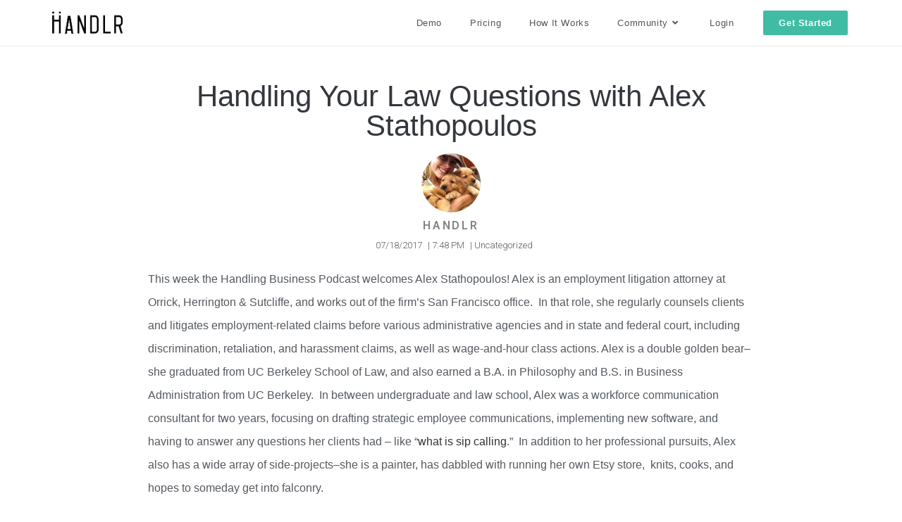

--- FILE ---
content_type: text/html; charset=UTF-8
request_url: https://myhandlr.com/2017-7-18-handling-your-law-questions-with-alex-stathopoulos/
body_size: 12911
content:
<!DOCTYPE html><html class="html" lang="en-US"><head><meta charset="UTF-8"><link rel="profile" href="https://gmpg.org/xfn/11"><meta name='robots' content='index, follow, max-image-preview:large, max-snippet:-1, max-video-preview:-1' /><meta name="viewport" content="width=device-width, initial-scale=1"><link media="all" href="https://myhandlr.com/wp-content/cache/autoptimize/css/autoptimize_4f0d2915ca2bc85a6cd75edb5df39545.css" rel="stylesheet" /><title>Handling Your Law Questions with Alex Stathopoulos - Handlr</title><link rel="canonical" href="https://3mo.962.myftpupload.com/2017-7-18-handling-your-law-questions-with-alex-stathopoulos/" /><meta property="og:locale" content="en_US" /><meta property="og:type" content="article" /><meta property="og:title" content="Handling Your Law Questions with Alex Stathopoulos - Handlr" /><meta property="og:description" content="This week the Handling Business Podcast welcomes Alex Stathopoulos! Alex is an employment litigation attorney at Orrick, Herrington &#038; Sutcliffe, and works out of the firm&#8217;s San Francisco office.  In that role, she regularly counsels clients and litigates employment-related claims before various administrative agencies and in state and federal court, including discrimination, retaliation, and harassment [&hellip;]" /><meta property="og:url" content="https://3mo.962.myftpupload.com/2017-7-18-handling-your-law-questions-with-alex-stathopoulos/" /><meta property="og:site_name" content="Handlr" /><meta property="article:published_time" content="2017-07-18T19:48:36+00:00" /><meta property="article:modified_time" content="2019-03-28T19:17:51+00:00" /><meta name="author" content="handlr" /><meta name="twitter:card" content="summary_large_image" /><meta name="twitter:label1" content="Written by" /><meta name="twitter:data1" content="handlr" /><meta name="twitter:label2" content="Est. reading time" /><meta name="twitter:data2" content="1 minute" /> <script type="application/ld+json" class="yoast-schema-graph">{"@context":"https://schema.org","@graph":[{"@type":"Organization","@id":"https://3mo.962.myftpupload.com/#organization","name":"Handlr","url":"https://3mo.962.myftpupload.com/","sameAs":[],"logo":{"@type":"ImageObject","inLanguage":"en-US","@id":"https://3mo.962.myftpupload.com/#/schema/logo/image/","url":"https://myhandlr.com/wp-content/uploads/2018/10/cropped-HandlrPartnerLogo-Black.png","contentUrl":"https://myhandlr.com/wp-content/uploads/2018/10/cropped-HandlrPartnerLogo-Black.png","width":2129,"height":634,"caption":"Handlr"},"image":{"@id":"https://3mo.962.myftpupload.com/#/schema/logo/image/"}},{"@type":"WebSite","@id":"https://3mo.962.myftpupload.com/#website","url":"https://3mo.962.myftpupload.com/","name":"Handlr","description":"Handle Your Business On Demand","publisher":{"@id":"https://3mo.962.myftpupload.com/#organization"},"potentialAction":[{"@type":"SearchAction","target":{"@type":"EntryPoint","urlTemplate":"https://3mo.962.myftpupload.com/?s={search_term_string}"},"query-input":"required name=search_term_string"}],"inLanguage":"en-US"},{"@type":"ImageObject","inLanguage":"en-US","@id":"https://3mo.962.myftpupload.com/2017-7-18-handling-your-law-questions-with-alex-stathopoulos/#primaryimage","url":"","contentUrl":""},{"@type":"WebPage","@id":"https://3mo.962.myftpupload.com/2017-7-18-handling-your-law-questions-with-alex-stathopoulos/","url":"https://3mo.962.myftpupload.com/2017-7-18-handling-your-law-questions-with-alex-stathopoulos/","name":"Handling Your Law Questions with Alex Stathopoulos - Handlr","isPartOf":{"@id":"https://3mo.962.myftpupload.com/#website"},"primaryImageOfPage":{"@id":"https://3mo.962.myftpupload.com/2017-7-18-handling-your-law-questions-with-alex-stathopoulos/#primaryimage"},"image":{"@id":"https://3mo.962.myftpupload.com/2017-7-18-handling-your-law-questions-with-alex-stathopoulos/#primaryimage"},"thumbnailUrl":"","datePublished":"2017-07-18T19:48:36+00:00","dateModified":"2019-03-28T19:17:51+00:00","breadcrumb":{"@id":"https://3mo.962.myftpupload.com/2017-7-18-handling-your-law-questions-with-alex-stathopoulos/#breadcrumb"},"inLanguage":"en-US","potentialAction":[{"@type":"ReadAction","target":["https://3mo.962.myftpupload.com/2017-7-18-handling-your-law-questions-with-alex-stathopoulos/"]}]},{"@type":"BreadcrumbList","@id":"https://3mo.962.myftpupload.com/2017-7-18-handling-your-law-questions-with-alex-stathopoulos/#breadcrumb","itemListElement":[{"@type":"ListItem","position":1,"name":"Home","item":"https://3mo.962.myftpupload.com/"},{"@type":"ListItem","position":2,"name":"Handling Your Law Questions with Alex Stathopoulos"}]},{"@type":"Article","@id":"https://3mo.962.myftpupload.com/2017-7-18-handling-your-law-questions-with-alex-stathopoulos/#article","isPartOf":{"@id":"https://3mo.962.myftpupload.com/2017-7-18-handling-your-law-questions-with-alex-stathopoulos/"},"author":{"name":"handlr","@id":"https://3mo.962.myftpupload.com/#/schema/person/0192f2ba8fcf7ec7e6e86181be453874"},"headline":"Handling Your Law Questions with Alex Stathopoulos","datePublished":"2017-07-18T19:48:36+00:00","dateModified":"2019-03-28T19:17:51+00:00","mainEntityOfPage":{"@id":"https://3mo.962.myftpupload.com/2017-7-18-handling-your-law-questions-with-alex-stathopoulos/"},"wordCount":289,"publisher":{"@id":"https://3mo.962.myftpupload.com/#organization"},"image":{"@id":"https://3mo.962.myftpupload.com/2017-7-18-handling-your-law-questions-with-alex-stathopoulos/#primaryimage"},"thumbnailUrl":"","keywords":["podcast"],"inLanguage":"en-US"},{"@type":"Person","@id":"https://3mo.962.myftpupload.com/#/schema/person/0192f2ba8fcf7ec7e6e86181be453874","name":"handlr","image":{"@type":"ImageObject","inLanguage":"en-US","@id":"https://3mo.962.myftpupload.com/#/schema/person/image/","url":"https://secure.gravatar.com/avatar/086237777b0495de0039bca43e65fd9701c91fd00ecc6196f83c6ae6cb43c1ae?s=96&d=mm&r=g","contentUrl":"https://secure.gravatar.com/avatar/086237777b0495de0039bca43e65fd9701c91fd00ecc6196f83c6ae6cb43c1ae?s=96&d=mm&r=g","caption":"handlr"},"url":"https://myhandlr.com/author/handlr/"}]}</script> <link rel="alternate" type="application/rss+xml" title="Handlr &raquo; Feed" href="https://myhandlr.com/feed/" /><link rel="alternate" type="application/rss+xml" title="Handlr &raquo; Comments Feed" href="https://myhandlr.com/comments/feed/" /> <script>window._wpemojiSettings = {"baseUrl":"https:\/\/s.w.org\/images\/core\/emoji\/16.0.1\/72x72\/","ext":".png","svgUrl":"https:\/\/s.w.org\/images\/core\/emoji\/16.0.1\/svg\/","svgExt":".svg","source":{"concatemoji":"https:\/\/myhandlr.com\/wp-includes\/js\/wp-emoji-release.min.js?ver=6.8.3"}};
/*! This file is auto-generated */
!function(s,n){var o,i,e;function c(e){try{var t={supportTests:e,timestamp:(new Date).valueOf()};sessionStorage.setItem(o,JSON.stringify(t))}catch(e){}}function p(e,t,n){e.clearRect(0,0,e.canvas.width,e.canvas.height),e.fillText(t,0,0);var t=new Uint32Array(e.getImageData(0,0,e.canvas.width,e.canvas.height).data),a=(e.clearRect(0,0,e.canvas.width,e.canvas.height),e.fillText(n,0,0),new Uint32Array(e.getImageData(0,0,e.canvas.width,e.canvas.height).data));return t.every(function(e,t){return e===a[t]})}function u(e,t){e.clearRect(0,0,e.canvas.width,e.canvas.height),e.fillText(t,0,0);for(var n=e.getImageData(16,16,1,1),a=0;a<n.data.length;a++)if(0!==n.data[a])return!1;return!0}function f(e,t,n,a){switch(t){case"flag":return n(e,"\ud83c\udff3\ufe0f\u200d\u26a7\ufe0f","\ud83c\udff3\ufe0f\u200b\u26a7\ufe0f")?!1:!n(e,"\ud83c\udde8\ud83c\uddf6","\ud83c\udde8\u200b\ud83c\uddf6")&&!n(e,"\ud83c\udff4\udb40\udc67\udb40\udc62\udb40\udc65\udb40\udc6e\udb40\udc67\udb40\udc7f","\ud83c\udff4\u200b\udb40\udc67\u200b\udb40\udc62\u200b\udb40\udc65\u200b\udb40\udc6e\u200b\udb40\udc67\u200b\udb40\udc7f");case"emoji":return!a(e,"\ud83e\udedf")}return!1}function g(e,t,n,a){var r="undefined"!=typeof WorkerGlobalScope&&self instanceof WorkerGlobalScope?new OffscreenCanvas(300,150):s.createElement("canvas"),o=r.getContext("2d",{willReadFrequently:!0}),i=(o.textBaseline="top",o.font="600 32px Arial",{});return e.forEach(function(e){i[e]=t(o,e,n,a)}),i}function t(e){var t=s.createElement("script");t.src=e,t.defer=!0,s.head.appendChild(t)}"undefined"!=typeof Promise&&(o="wpEmojiSettingsSupports",i=["flag","emoji"],n.supports={everything:!0,everythingExceptFlag:!0},e=new Promise(function(e){s.addEventListener("DOMContentLoaded",e,{once:!0})}),new Promise(function(t){var n=function(){try{var e=JSON.parse(sessionStorage.getItem(o));if("object"==typeof e&&"number"==typeof e.timestamp&&(new Date).valueOf()<e.timestamp+604800&&"object"==typeof e.supportTests)return e.supportTests}catch(e){}return null}();if(!n){if("undefined"!=typeof Worker&&"undefined"!=typeof OffscreenCanvas&&"undefined"!=typeof URL&&URL.createObjectURL&&"undefined"!=typeof Blob)try{var e="postMessage("+g.toString()+"("+[JSON.stringify(i),f.toString(),p.toString(),u.toString()].join(",")+"));",a=new Blob([e],{type:"text/javascript"}),r=new Worker(URL.createObjectURL(a),{name:"wpTestEmojiSupports"});return void(r.onmessage=function(e){c(n=e.data),r.terminate(),t(n)})}catch(e){}c(n=g(i,f,p,u))}t(n)}).then(function(e){for(var t in e)n.supports[t]=e[t],n.supports.everything=n.supports.everything&&n.supports[t],"flag"!==t&&(n.supports.everythingExceptFlag=n.supports.everythingExceptFlag&&n.supports[t]);n.supports.everythingExceptFlag=n.supports.everythingExceptFlag&&!n.supports.flag,n.DOMReady=!1,n.readyCallback=function(){n.DOMReady=!0}}).then(function(){return e}).then(function(){var e;n.supports.everything||(n.readyCallback(),(e=n.source||{}).concatemoji?t(e.concatemoji):e.wpemoji&&e.twemoji&&(t(e.twemoji),t(e.wpemoji)))}))}((window,document),window._wpemojiSettings);</script> <link rel='stylesheet' id='elementor-post-1838-css' href='https://myhandlr.com/wp-content/cache/autoptimize/css/autoptimize_single_f428da5f28997c4cad6152478d40b78d.css?ver=1766080848' media='all' /><link rel='stylesheet' id='elementor-post-58-css' href='https://myhandlr.com/wp-content/cache/autoptimize/css/autoptimize_single_91191fdd1f5cfdfe262ecebff7d44e88.css?ver=1766080849' media='all' /><link rel='stylesheet' id='elementor-post-1401-css' href='https://myhandlr.com/wp-content/cache/autoptimize/css/autoptimize_single_aa5ae1c39f5124e34ac6af3df7e899b2.css?ver=1766081466' media='all' /><link rel='stylesheet' id='elementor-gf-roboto-css' href='https://fonts.googleapis.com/css?family=Roboto:100,100italic,200,200italic,300,300italic,400,400italic,500,500italic,600,600italic,700,700italic,800,800italic,900,900italic&#038;display=auto' media='all' /><link rel='stylesheet' id='elementor-gf-robotoslab-css' href='https://fonts.googleapis.com/css?family=Roboto+Slab:100,100italic,200,200italic,300,300italic,400,400italic,500,500italic,600,600italic,700,700italic,800,800italic,900,900italic&#038;display=auto' media='all' /> <script src="https://myhandlr.com/wp-includes/js/jquery/jquery.min.js?ver=3.7.1" id="jquery-core-js"></script> <link rel="https://api.w.org/" href="https://myhandlr.com/wp-json/" /><link rel="alternate" title="JSON" type="application/json" href="https://myhandlr.com/wp-json/wp/v2/posts/568" /><link rel="EditURI" type="application/rsd+xml" title="RSD" href="https://myhandlr.com/xmlrpc.php?rsd" /><meta name="generator" content="WordPress 6.8.3" /><link rel='shortlink' href='https://myhandlr.com/?p=568' /><link rel="alternate" title="oEmbed (JSON)" type="application/json+oembed" href="https://myhandlr.com/wp-json/oembed/1.0/embed?url=https%3A%2F%2Fmyhandlr.com%2F2017-7-18-handling-your-law-questions-with-alex-stathopoulos%2F" /><link rel="alternate" title="oEmbed (XML)" type="text/xml+oembed" href="https://myhandlr.com/wp-json/oembed/1.0/embed?url=https%3A%2F%2Fmyhandlr.com%2F2017-7-18-handling-your-law-questions-with-alex-stathopoulos%2F&#038;format=xml" /><meta name="generator" content="Elementor 3.32.5; features: additional_custom_breakpoints; settings: css_print_method-external, google_font-enabled, font_display-auto">  <script type='text/javascript'>!function(f,b,e,v,n,t,s){if(f.fbq)return;n=f.fbq=function(){n.callMethod?
n.callMethod.apply(n,arguments):n.queue.push(arguments)};if(!f._fbq)f._fbq=n;
n.push=n;n.loaded=!0;n.version='2.0';n.queue=[];t=b.createElement(e);t.async=!0;
t.src=v;s=b.getElementsByTagName(e)[0];s.parentNode.insertBefore(t,s)}(window,
document,'script','https://connect.facebook.net/en_US/fbevents.js');</script>  <script type='text/javascript'>fbq('init', '1506658546310653', {}, {
    "agent": "wordpress-6.8.3-3.0.7"
});</script><script type='text/javascript'>fbq('track', 'PageView', []);</script>  <noscript> <img height="1" width="1" style="display:none" alt="fbpx"
src="https://www.facebook.com/tr?id=1506658546310653&ev=PageView&noscript=1" /> </noscript>  <script>var sticky_header_style = "float";</script> <link rel="icon" href="https://myhandlr.com/wp-content/uploads/2018/10/cropped-handlr-logo-32x32.png" sizes="32x32" /><link rel="icon" href="https://myhandlr.com/wp-content/uploads/2018/10/cropped-handlr-logo-192x192.png" sizes="192x192" /><link rel="apple-touch-icon" href="https://myhandlr.com/wp-content/uploads/2018/10/cropped-handlr-logo-180x180.png" /><meta name="msapplication-TileImage" content="https://myhandlr.com/wp-content/uploads/2018/10/cropped-handlr-logo-270x270.png" /></head><body class="wp-singular post-template-default single single-post postid-568 single-format-standard wp-custom-logo wp-embed-responsive wp-theme-oceanwp oceanwp-theme dropdown-mobile default-breakpoint content-full-width content-max-width post-in-category-uncategorized page-header-disabled has-breadcrumbs elementor-default elementor-template-full-width elementor-kit-1838 elementor-page-1401" itemscope="itemscope" itemtype="https://schema.org/Article"> <script type='text/javascript'>function updateConfig() {
        var eventsFilter = "Microdata,SubscribedButtonClick";
        var eventsFilterList = eventsFilter.split(',');
        fbq.instance.pluginConfig.set("1506658546310653", 'openbridge',
          {'endpoints':
            [{
              'targetDomain': window.location.href,
              'endpoint': window.location.href + '.open-bridge'
            }],
            'eventsFilter': {
              'eventNames':eventsFilterList,
              'filteringMode':'blocklist'
            }
          }
        );
        fbq.instance.configLoaded("1506658546310653");
      }

      window.onload = function() {
        var s = document.createElement('script');
        s.setAttribute('src', "https://myhandlr.com/wp-content/plugins/official-facebook-pixel/core/../js/openbridge_plugin.js");
        s.setAttribute('onload', 'updateConfig()');
        document.body.appendChild( s );
      }</script> <div id="outer-wrap" class="site clr"> <a class="skip-link screen-reader-text" href="#main">Skip to content</a><div id="wrap" class="clr"><header id="site-header" class="minimal-header effect-one clr" data-height="65" itemscope="itemscope" itemtype="https://schema.org/WPHeader" role="banner"><div id="site-header-inner" class="clr "><div id="site-logo" class="clr" itemscope itemtype="https://schema.org/Brand" ><div id="site-logo-inner" class="clr"> <a href="https://myhandlr.com/" class="custom-logo-link" rel="home"><img width="2129" height="634" src="https://myhandlr.com/wp-content/uploads/2018/10/cropped-HandlrPartnerLogo-Black.png" class="custom-logo" alt="Handlr" decoding="async" srcset="https://myhandlr.com/wp-content/uploads/2018/10/cropped-HandlrPartnerLogo-Black.png 2129w, https://myhandlr.com/wp-content/uploads/2018/10/cropped-HandlrPartnerLogo-Black-300x89.png 300w, https://myhandlr.com/wp-content/uploads/2018/10/cropped-HandlrPartnerLogo-Black-768x229.png 768w, https://myhandlr.com/wp-content/uploads/2018/10/cropped-HandlrPartnerLogo-Black-1024x305.png 1024w" sizes="(max-width: 2129px) 100vw, 2129px" /></a></div></div><div id="site-navigation-wrap" class="no-top-border clr"><nav id="site-navigation" class="navigation main-navigation clr" itemscope="itemscope" itemtype="https://schema.org/SiteNavigationElement" role="navigation" ><ul id="menu-main-menu" class="main-menu dropdown-menu sf-menu"><li id="menu-item-1749" class="menu-item menu-item-type-custom menu-item-object-custom menu-item-1749"><a href="https://myhandlr.com/watch-demo-now/" class="menu-link"><span class="text-wrap">Demo</span></a></li><li id="menu-item-57" class="menu-item menu-item-type-post_type menu-item-object-page menu-item-57"><a href="https://myhandlr.com/pricing/" class="menu-link"><span class="text-wrap">Pricing</span></a></li><li id="menu-item-56" class="menu-item menu-item-type-post_type menu-item-object-page menu-item-56"><a href="https://myhandlr.com/how-it-works/" class="menu-link"><span class="text-wrap">How It Works</span></a></li><li id="menu-item-659" class="menu-item menu-item-type-post_type menu-item-object-page menu-item-has-children dropdown menu-item-659 nav-no-click"><a href="https://myhandlr.com/handlr-resources/" class="menu-link"><span class="text-wrap">Community<i class="nav-arrow fa fa-angle-down" aria-hidden="true" role="img"></i></span></a><ul class="sub-menu"><li id="menu-item-660" class="menu-item menu-item-type-post_type menu-item-object-page menu-item-660"><a href="https://myhandlr.com/handlr-resources/" class="menu-link"><span class="text-wrap">Handlr Resources</span></a></li><li id="menu-item-1568" class="menu-item menu-item-type-post_type menu-item-object-page menu-item-1568"><a href="https://myhandlr.com/handlingbusinesspodcast/" class="menu-link"><span class="text-wrap">Handling Business Podcast</span></a></li></ul></li><li id="menu-item-741" class="menu-item menu-item-type-custom menu-item-object-custom menu-item-741"><a href="https://myhandlrdashboard.com/" class="menu-link"><span class="text-wrap">Login</span></a></li><li id="menu-item-727" class="btn menu-item menu-item-type-post_type menu-item-object-page menu-item-727"><a href="https://myhandlr.com/apply-now/" class="menu-link"><span class="text-wrap">Get Started</span></a></li></ul></nav></div><div class="oceanwp-mobile-menu-icon clr mobile-right"> <a href="https://myhandlr.com/#mobile-menu-toggle" class="mobile-menu"  aria-label="Mobile Menu"><div class="hamburger hamburger--vortex" aria-expanded="false" role="navigation"><div class="hamburger-box"><div class="hamburger-inner"></div></div></div> <span class="oceanwp-text">Menu</span> <span class="oceanwp-close-text">Close</span> </a></div></div><div id="mobile-dropdown" class="clr" ><nav class="clr" itemscope="itemscope" itemtype="https://schema.org/SiteNavigationElement"><div id="mobile-nav" class="navigation clr"><ul id="menu-main-menu-1" class="menu"><li class="menu-item menu-item-type-custom menu-item-object-custom menu-item-1749"><a href="https://myhandlr.com/watch-demo-now/">Demo</a></li><li class="menu-item menu-item-type-post_type menu-item-object-page menu-item-57"><a href="https://myhandlr.com/pricing/">Pricing</a></li><li class="menu-item menu-item-type-post_type menu-item-object-page menu-item-56"><a href="https://myhandlr.com/how-it-works/">How It Works</a></li><li class="menu-item menu-item-type-post_type menu-item-object-page menu-item-has-children menu-item-659"><a href="https://myhandlr.com/handlr-resources/">Community</a><ul class="sub-menu"><li class="menu-item menu-item-type-post_type menu-item-object-page menu-item-660"><a href="https://myhandlr.com/handlr-resources/">Handlr Resources</a></li><li class="menu-item menu-item-type-post_type menu-item-object-page menu-item-1568"><a href="https://myhandlr.com/handlingbusinesspodcast/">Handling Business Podcast</a></li></ul></li><li class="menu-item menu-item-type-custom menu-item-object-custom menu-item-741"><a href="https://myhandlrdashboard.com/">Login</a></li><li class="btn menu-item menu-item-type-post_type menu-item-object-page menu-item-727"><a href="https://myhandlr.com/apply-now/">Get Started</a></li></ul></div><div id="mobile-menu-search" class="clr"><form aria-label="Search this website" method="get" action="https://myhandlr.com/" class="mobile-searchform"> <input aria-label="Insert search query" value="" class="field" id="ocean-mobile-search-1" type="search" name="s" autocomplete="off" placeholder="Search" /> <button aria-label="Submit search" type="submit" class="searchform-submit"> <i class=" icon-magnifier" aria-hidden="true" role="img"></i> </button></form></div></nav></div></header><main id="main" class="site-main clr"  role="main"><div data-elementor-type="single" data-elementor-id="1401" class="elementor elementor-1401 elementor-bc-flex-widget elementor-location-single post-568 post type-post status-publish format-standard has-post-thumbnail hentry category-uncategorized tag-podcast entry has-media"><div class="elementor-section-wrap"><section class="elementor-section elementor-top-section elementor-element elementor-element-11c9d2c elementor-section-stretched elementor-section-full_width elementor-section-height-default elementor-section-height-default" data-id="11c9d2c" data-element_type="section" data-settings="{&quot;stretch_section&quot;:&quot;section-stretched&quot;,&quot;background_background&quot;:&quot;classic&quot;}"><div class="elementor-container elementor-column-gap-no"><div class="elementor-column elementor-col-100 elementor-top-column elementor-element elementor-element-9623464" data-id="9623464" data-element_type="column"><div class="elementor-widget-wrap elementor-element-populated"></div></div></div></section><section class="elementor-section elementor-top-section elementor-element elementor-element-30f507ae elementor-section-boxed elementor-section-height-default elementor-section-height-default" data-id="30f507ae" data-element_type="section"><div class="elementor-container elementor-column-gap-default"><div class="elementor-column elementor-col-100 elementor-top-column elementor-element elementor-element-f0738f3" data-id="f0738f3" data-element_type="column"><div class="elementor-widget-wrap elementor-element-populated"><div class="elementor-element elementor-element-1e5b8ceb elementor-widget elementor-widget-theme-post-title elementor-page-title elementor-widget-heading" data-id="1e5b8ceb" data-element_type="widget" data-widget_type="theme-post-title.default"><div class="elementor-widget-container"><h1 class="elementor-heading-title elementor-size-default">Handling Your Law Questions with Alex Stathopoulos</h1></div></div><div class="elementor-element elementor-element-b3ddb6 elementor-author-box--layout-image-above elementor-author-box--align-center elementor-author-box--avatar-yes elementor-author-box--name-yes elementor-author-box--link-no elementor-widget elementor-widget-author-box" data-id="b3ddb6" data-element_type="widget" data-widget_type="author-box.default"><div class="elementor-widget-container"><div class="elementor-author-box"><div  class="elementor-author-box__avatar"> <img src="https://secure.gravatar.com/avatar/086237777b0495de0039bca43e65fd9701c91fd00ecc6196f83c6ae6cb43c1ae?s=300&amp;d=mm&amp;r=g" alt="handlr"></div><div class="elementor-author-box__text"><div ><h4 class="elementor-author-box__name"> handlr</h4></div></div></div></div></div><div class="elementor-element elementor-element-17c86e9d elementor-mobile-align-center elementor-align-center elementor-widget elementor-widget-post-info" data-id="17c86e9d" data-element_type="widget" data-widget_type="post-info.default"><div class="elementor-widget-container"><ul class="elementor-inline-items elementor-icon-list-items elementor-post-info"><li class="elementor-icon-list-item elementor-repeater-item-ba9c996 elementor-inline-item" itemprop="datePublished"> <span class="elementor-icon-list-text elementor-post-info__item elementor-post-info__item--type-date"> 07/18/2017 </span></li><li class="elementor-icon-list-item elementor-repeater-item-d7670a7 elementor-inline-item"> <span class="elementor-icon-list-text elementor-post-info__item elementor-post-info__item--type-time"> <span class="elementor-post-info__item-prefix">| </span> 7:48 PM </span></li><li class="elementor-icon-list-item elementor-repeater-item-afbda51 elementor-inline-item" itemprop="about"> <span class="elementor-icon-list-text elementor-post-info__item elementor-post-info__item--type-terms"> <span class="elementor-post-info__item-prefix">| </span> <span class="elementor-post-info__terms-list"> <span class="elementor-post-info__terms-list-item">Uncategorized</span> </span> </span></li></ul></div></div><div class="elementor-element elementor-element-8caf809 elementor-widget elementor-widget-theme-post-content" data-id="8caf809" data-element_type="widget" data-widget_type="theme-post-content.default"><div class="elementor-widget-container"><p>This week the Handling Business Podcast welcomes Alex Stathopoulos! Alex is an employment litigation attorney at Orrick, Herrington &#038; Sutcliffe, and works out of the firm&#8217;s San Francisco office.  In that role, she regularly counsels clients and litigates employment-related claims before various administrative agencies and in state and federal court, including discrimination, retaliation, and harassment claims, as well as wage-and-hour class actions. Alex is a double golden bear&#8211;she graduated from UC Berkeley School of Law, and also earned a B.A. in Philosophy and B.S. in Business Administration from UC Berkeley.  In between undergraduate and law school, Alex was a workforce communication consultant for two years, focusing on drafting strategic employee communications, implementing new software, and having to answer any questions her clients had &#8211; like &#8220;<a href="https://www.sip.us/blog/trends/sip-calling/">what is sip calling</a>.&#8221;  In addition to her professional pursuits, Alex also has a wide array of side-projects&#8211;she is a painter, has dabbled with running her own Etsy store,  knits, cooks, and hopes to someday get into falconry.</p><p>We capture an extensive and in-depth interview as we ask Alex all the questions a small business owner could ask. We&#8217;ll cover hiring and termination laws, tips for successful background checks, what you can and cannot ask during interviews, the importance of a clear company policy and much, much more! Alex also provides some invaluable resources to help you stay on top of local and federal laws when it comes to your small business. This is one of our most informative episodes yet so be sure not to miss it!</p></p><p><iframe width="100%" height="400" scrolling="no" frameborder="no" src="https://w.soundcloud.com/player/?visual=true&#038;url=https%3A%2F%2Fapi.soundcloud.com%2Ftracks%2F333766557&#038;show_artwork=true&#038;callback=YUI.Env.JSONP.yui_3_17_2_1_1500407149998_57129&#038;wmode=opaque"></iframe></p><p> <img decoding="async" src="http://static1.squarespace.com/static/5668b095a12f44d5ecc1b435/5672fa29c647ad862c4ba988/596e69e99f7456e32eaad710/1500408299354//img.jpg" alt=""/></p><hr /><h3><strong>SHOW NOTES:</strong></h3><p><strong>Contact Alex: <a href="mailto:astathopoulos@orrick.com">astathopoulos@orrick.com</a></strong></p><p><a target="_blank" href="http://www.edd.ca.gov/" rel="noopener noreferrer"><strong>Employment Development Department</strong></a></p><p><a target="_blank" href="https://www.dol.gov/" rel="noopener noreferrer"><strong>Department of Labor</strong></a></p><p><strong><a target="_blank" href="https://www.eeoc.gov/" rel="noopener noreferrer">Equal Employment Opportunity Online Resource Center</a></strong></p><p><strong>HR Publications:</strong></p><p><a target="_blank" href="https://www.shrm.org/" rel="noopener noreferrer"><strong>SHRM </strong></a></p><p><a target="_blank" href="https://www.calchamber.com/hrcalifornia/pages/hrcalifornia.aspx" rel="noopener noreferrer"><strong>HR California</strong></a></p><p><strong>California Specific:</strong></p><p><a href="#"><strong>California EDD</strong></a></p><p><a target="_blank" href="http://www.ca.gov/Agencies/Fair-Employment-Housing-Department-of" rel="noopener noreferrer"><strong>California DFEH</strong></a></p><hr /><p><strong>LINKS TO LISTEN/ DOWNLOAD</strong></p><p><a target="_blank" href="https://itunes.apple.com/us/podcast/handling-business/id1230262850" rel="noopener noreferrer"><strong>Itunes</strong></a></p><p><a target="_blank" href="https://playmusic.app.goo.gl/?ibi=com.google.PlayMusic&#038;isi=691797987&#038;ius=googleplaymusic&#038;link=https://play.google.com/music/m/I4en7ftdpbovqbtb4u3nugtwo2m?t%3DHandling_Business%26pcampaignid%3DMKT-na-all-co-pr-mu-pod-16" rel="noopener noreferrer"><strong>Google Play</strong></a></p><p><a target="_blank" href="https://soundcloud.com/handling-business" rel="noopener noreferrer"><strong>Soundcloud</strong></a></p></p><p> <img decoding="async" src="http://static1.squarespace.com/static/5668b095a12f44d5ecc1b435/5672fa29c647ad862c4ba988/596e667acd39c3dca8180c9a/1500407432905//img.jpg" alt=""/></p></div></div><section class="elementor-section elementor-inner-section elementor-element elementor-element-214bb290 elementor-section-content-middle elementor-section-boxed elementor-section-height-default elementor-section-height-default" data-id="214bb290" data-element_type="section"><div class="elementor-container elementor-column-gap-default"><div class="elementor-column elementor-col-50 elementor-inner-column elementor-element elementor-element-5f489bce" data-id="5f489bce" data-element_type="column"><div class="elementor-widget-wrap elementor-element-populated"><div class="elementor-element elementor-element-a722bd6 elementor-widget elementor-widget-heading" data-id="a722bd6" data-element_type="widget" data-widget_type="heading.default"><div class="elementor-widget-container"><h4 class="elementor-heading-title elementor-size-default">Share this post</h4></div></div></div></div><div class="elementor-column elementor-col-50 elementor-inner-column elementor-element elementor-element-18bf43db" data-id="18bf43db" data-element_type="column"><div class="elementor-widget-wrap elementor-element-populated"><div class="elementor-element elementor-element-7ae0439c elementor-share-buttons--skin-flat elementor-grid-mobile-1 elementor-share-buttons--view-icon elementor-share-buttons--align-right elementor-share-buttons--shape-square elementor-grid-0 elementor-share-buttons--color-official elementor-widget elementor-widget-share-buttons" data-id="7ae0439c" data-element_type="widget" data-widget_type="share-buttons.default"><div class="elementor-widget-container"><div class="elementor-grid"><div class="elementor-grid-item"><div class="elementor-share-btn elementor-share-btn_facebook" tabindex="0" aria-label="Share on facebook"> <span class="elementor-share-btn__icon"> <i class="fab fa-facebook" aria-hidden="true"></i> </span></div></div><div class="elementor-grid-item"><div class="elementor-share-btn elementor-share-btn_twitter" tabindex="0" aria-label="Share on twitter"> <span class="elementor-share-btn__icon"> <i class="fab fa-twitter" aria-hidden="true"></i> </span></div></div><div class="elementor-grid-item"><div class="elementor-share-btn elementor-share-btn_linkedin" tabindex="0" aria-label="Share on linkedin"> <span class="elementor-share-btn__icon"> <i class="fab fa-linkedin" aria-hidden="true"></i> </span></div></div><div class="elementor-grid-item"><div class="elementor-share-btn elementor-share-btn_pinterest" tabindex="0" aria-label="Share on pinterest"> <span class="elementor-share-btn__icon"> <i class="fab fa-pinterest" aria-hidden="true"></i> </span></div></div><div class="elementor-grid-item"><div class="elementor-share-btn elementor-share-btn_print" tabindex="0" aria-label="Share on print"> <span class="elementor-share-btn__icon"> <i class="fas fa-print" aria-hidden="true"></i> </span></div></div><div class="elementor-grid-item"><div class="elementor-share-btn elementor-share-btn_email" tabindex="0" aria-label="Share on email"> <span class="elementor-share-btn__icon"> <i class="fas fa-envelope" aria-hidden="true"></i> </span></div></div></div></div></div></div></div></div></section><div class="elementor-element elementor-element-67b911c4 elementor-widget-divider--view-line elementor-widget elementor-widget-divider" data-id="67b911c4" data-element_type="widget" data-widget_type="divider.default"><div class="elementor-widget-container"><div class="elementor-divider"> <span class="elementor-divider-separator"> </span></div></div></div><div class="elementor-element elementor-element-45168510 elementor-widget elementor-widget-facebook-comments" data-id="45168510" data-element_type="widget" data-widget_type="facebook-comments.default"><div class="elementor-widget-container"><div class="elementor-facebook-widget fb-comments" data-href="https://myhandlr.com?p=568" data-width="100%" data-numposts="10" data-order-by="social" style="min-height: 1px"></div></div></div><div class="elementor-element elementor-element-388d025 elementor-post-navigation-borders-yes elementor-widget elementor-widget-post-navigation" data-id="388d025" data-element_type="widget" data-widget_type="post-navigation.default"><div class="elementor-widget-container"><div class="elementor-post-navigation"><div class="elementor-post-navigation__prev elementor-post-navigation__link"> <a href="https://myhandlr.com/2017-7-11-building-a-business-with-your-best-friend/" rel="prev"><span class="post-navigation__arrow-wrapper post-navigation__arrow-prev"><i class="fa fa-angle-left" aria-hidden="true"></i><span class="elementor-screen-only">Prev</span></span><span class="elementor-post-navigation__link__prev"><span class="post-navigation__prev--label">Previous</span><span class="post-navigation__prev--title">Building a business with your best friend</span></span></a></div><div class="elementor-post-navigation__separator-wrapper"><div class="elementor-post-navigation__separator"></div></div><div class="elementor-post-navigation__next elementor-post-navigation__link"> <a href="https://myhandlr.com/2017-8-29-back-to-school-back-to-business/" rel="next"><span class="elementor-post-navigation__link__next"><span class="post-navigation__next--label">Next</span><span class="post-navigation__next--title">Back to School, Back to Business</span></span><span class="post-navigation__arrow-wrapper post-navigation__arrow-next"><i class="fa fa-angle-right" aria-hidden="true"></i><span class="elementor-screen-only">Next</span></span></a></div></div></div></div></div></div></div></section></div></div></main><div data-elementor-type="footer" data-elementor-id="58" class="elementor elementor-58 elementor-location-footer"><div class="elementor-section-wrap"><section class="elementor-section elementor-top-section elementor-element elementor-element-18b99959 elementor-section-boxed elementor-section-height-default elementor-section-height-default" data-id="18b99959" data-element_type="section" data-settings="{&quot;background_background&quot;:&quot;classic&quot;}"><div class="elementor-container elementor-column-gap-default"><div class="elementor-column elementor-col-50 elementor-top-column elementor-element elementor-element-328ec501" data-id="328ec501" data-element_type="column"><div class="elementor-widget-wrap elementor-element-populated"><div class="elementor-element elementor-element-14526919 elementor-widget elementor-widget-image" data-id="14526919" data-element_type="widget" data-widget_type="image.default"><div class="elementor-widget-container"> <a href="https://itunes.apple.com/us/app/handlr/id982693806?mt=8" target="_blank"> <img width="800" height="300" src="https://myhandlr.com/wp-content/uploads/2018/10/apply-app-store-logo.png" class="attachment-large size-large wp-image-651" alt="" srcset="https://myhandlr.com/wp-content/uploads/2018/10/apply-app-store-logo.png 800w, https://myhandlr.com/wp-content/uploads/2018/10/apply-app-store-logo-300x113.png 300w, https://myhandlr.com/wp-content/uploads/2018/10/apply-app-store-logo-768x288.png 768w" sizes="(max-width: 800px) 100vw, 800px" /> </a></div></div></div></div><div class="elementor-column elementor-col-50 elementor-top-column elementor-element elementor-element-4ff29289" data-id="4ff29289" data-element_type="column"><div class="elementor-widget-wrap elementor-element-populated"><div class="elementor-element elementor-element-1534b28 elementor-widget elementor-widget-image" data-id="1534b28" data-element_type="widget" data-widget_type="image.default"><div class="elementor-widget-container"> <a href="https://play.google.com/store/apps/details?id=com.handlr&#038;hl=en" target="_blank"> <img width="800" height="300" src="https://myhandlr.com/wp-content/uploads/2018/10/android-app-store-logo.png" class="attachment-large size-large wp-image-652" alt="" srcset="https://myhandlr.com/wp-content/uploads/2018/10/android-app-store-logo.png 800w, https://myhandlr.com/wp-content/uploads/2018/10/android-app-store-logo-300x113.png 300w, https://myhandlr.com/wp-content/uploads/2018/10/android-app-store-logo-768x288.png 768w" sizes="(max-width: 800px) 100vw, 800px" /> </a></div></div></div></div></div></section><section class="elementor-section elementor-top-section elementor-element elementor-element-4800123f elementor-section-boxed elementor-section-height-default elementor-section-height-default" data-id="4800123f" data-element_type="section" data-settings="{&quot;background_background&quot;:&quot;classic&quot;}"><div class="elementor-container elementor-column-gap-default"><div class="elementor-column elementor-col-25 elementor-top-column elementor-element elementor-element-5e958bc2" data-id="5e958bc2" data-element_type="column"><div class="elementor-widget-wrap elementor-element-populated"><div class="elementor-element elementor-element-978a48e elementor-widget elementor-widget-image" data-id="978a48e" data-element_type="widget" data-widget_type="image.default"><div class="elementor-widget-container"> <a href="http://myhandlr.com"> <img width="1024" height="327" src="https://myhandlr.com/wp-content/uploads/2018/10/HandlrPartnerLogo-whit-1024x327.png" class="attachment-large size-large wp-image-293" alt="" srcset="https://myhandlr.com/wp-content/uploads/2018/10/HandlrPartnerLogo-whit-1024x327.png 1024w, https://myhandlr.com/wp-content/uploads/2018/10/HandlrPartnerLogo-whit-300x96.png 300w, https://myhandlr.com/wp-content/uploads/2018/10/HandlrPartnerLogo-whit-768x245.png 768w" sizes="(max-width: 1024px) 100vw, 1024px" /> </a></div></div><div class="elementor-element elementor-element-2d2e6551 elementor-widget elementor-widget-text-editor" data-id="2d2e6551" data-element_type="widget" data-widget_type="text-editor.default"><div class="elementor-widget-container"><p>We make it easier than ever for businesses to handle their daily operations. Handlr gives your customers a personal concierge app to get their busy lives handled.</p></div></div><div class="elementor-element elementor-element-24498db5 e-grid-align-left e-grid-align-mobile-left elementor-shape-rounded elementor-grid-0 elementor-widget elementor-widget-social-icons" data-id="24498db5" data-element_type="widget" data-widget_type="social-icons.default"><div class="elementor-widget-container"><div class="elementor-social-icons-wrapper elementor-grid" role="list"> <span class="elementor-grid-item" role="listitem"> <a class="elementor-icon elementor-social-icon elementor-social-icon-facebook elementor-repeater-item-0267196" href="https://www.facebook.com/Handlr-519901554820583/" target="_blank"> <span class="elementor-screen-only">Facebook</span> <i class="fa fa-facebook" aria-hidden="true"></i> </a> </span> <span class="elementor-grid-item" role="listitem"> <a class="elementor-icon elementor-social-icon elementor-social-icon-youtube elementor-repeater-item-dbaeb71" href="https://www.youtube.com/channel/UC5ekUsLwyMMpyRV6SE6fv8Q" target="_blank"> <span class="elementor-screen-only">Youtube</span> <i class="fa fa-youtube" aria-hidden="true"></i> </a> </span> <span class="elementor-grid-item" role="listitem"> <a class="elementor-icon elementor-social-icon elementor-social-icon-instagram elementor-repeater-item-1e2ab78" href="https://www.instagram.com/myhandlr/" target="_blank"> <span class="elementor-screen-only">Instagram</span> <i class="fa fa-instagram" aria-hidden="true"></i> </a> </span> <span class="elementor-grid-item" role="listitem"> <a class="elementor-icon elementor-social-icon elementor-social-icon-envelope elementor-repeater-item-d2d5c50" href="mailto:hello@myhandlr.com" target="_blank"> <span class="elementor-screen-only">Envelope</span> <i class="fa fa-envelope" aria-hidden="true"></i> </a> </span></div></div></div></div></div><div class="elementor-column elementor-col-25 elementor-top-column elementor-element elementor-element-590b2de2" data-id="590b2de2" data-element_type="column"><div class="elementor-widget-wrap elementor-element-populated"><div class="elementor-element elementor-element-5249c928 elementor-widget elementor-widget-heading" data-id="5249c928" data-element_type="widget" data-widget_type="heading.default"><div class="elementor-widget-container"><h2 class="elementor-heading-title elementor-size-default">Company</h2></div></div><div class="elementor-element elementor-element-3feec04c elementor-align-left elementor-mobile-align-left elementor-icon-list--layout-traditional elementor-list-item-link-full_width elementor-widget elementor-widget-icon-list" data-id="3feec04c" data-element_type="widget" data-widget_type="icon-list.default"><div class="elementor-widget-container"><ul class="elementor-icon-list-items"><li class="elementor-icon-list-item"> <a href="/apply-now"> <span class="elementor-icon-list-text">Get Started</span> </a></li><li class="elementor-icon-list-item"> <a href="/how-it-works"> <span class="elementor-icon-list-text">How It Works </span> </a></li><li class="elementor-icon-list-item"> <a href="/demo"> <span class="elementor-icon-list-text">Demo</span> </a></li><li class="elementor-icon-list-item"> <a href="/pricing"> <span class="elementor-icon-list-text">Pricing</span> </a></li><li class="elementor-icon-list-item"> <a href="/contact-us"> <span class="elementor-icon-list-text">Contact Us</span> </a></li><li class="elementor-icon-list-item"> <a href="/privacy-policy"> <span class="elementor-icon-list-text">Privacy Policy</span> </a></li><li class="elementor-icon-list-item"> <a href="http://autoschedule-dot-handl-landingpage.appspot.com/business/" target="_blank"> <span class="elementor-icon-list-text">Login</span> </a></li></ul></div></div></div></div><div class="elementor-column elementor-col-25 elementor-top-column elementor-element elementor-element-7a81faa0" data-id="7a81faa0" data-element_type="column"><div class="elementor-widget-wrap elementor-element-populated"><div class="elementor-element elementor-element-22c422ef elementor-widget elementor-widget-heading" data-id="22c422ef" data-element_type="widget" data-widget_type="heading.default"><div class="elementor-widget-container"><h2 class="elementor-heading-title elementor-size-default">Community</h2></div></div><div class="elementor-element elementor-element-7098b6f3 elementor-align-left elementor-mobile-align-left elementor-icon-list--layout-traditional elementor-list-item-link-full_width elementor-widget elementor-widget-icon-list" data-id="7098b6f3" data-element_type="widget" data-widget_type="icon-list.default"><div class="elementor-widget-container"><ul class="elementor-icon-list-items"><li class="elementor-icon-list-item"> <a href="/handlr-resources/"> <span class="elementor-icon-list-text">Blog</span> </a></li><li class="elementor-icon-list-item"> <a href="/handling-business-podcast/"> <span class="elementor-icon-list-text">Podcast</span> </a></li><li class="elementor-icon-list-item"> <a href="http://3mo.962.myftpupload.com/wp-content/uploads/2018/11/HandlrPressRelease.pdf" target="_blank"> <span class="elementor-icon-list-text">Press/Media</span> </a></li></ul></div></div></div></div><div class="elementor-column elementor-col-25 elementor-top-column elementor-element elementor-element-2c6bcd0" data-id="2c6bcd0" data-element_type="column"><div class="elementor-widget-wrap elementor-element-populated"><div class="elementor-element elementor-element-2b4cf84f elementor-widget elementor-widget-heading" data-id="2b4cf84f" data-element_type="widget" data-widget_type="heading.default"><div class="elementor-widget-container"><h2 class="elementor-heading-title elementor-size-default">Handlr For</h2></div></div><div class="elementor-element elementor-element-344b39ea elementor-align-left elementor-icon-list--layout-traditional elementor-list-item-link-full_width elementor-widget elementor-widget-icon-list" data-id="344b39ea" data-element_type="widget" data-widget_type="icon-list.default"><div class="elementor-widget-container"><ul class="elementor-icon-list-items"><li class="elementor-icon-list-item"> <a href="http://www.handlrapp.com/" target="_blank"> <span class="elementor-icon-list-text">Customers </span> </a></li><li class="elementor-icon-list-item"> <a href="/pet-care-professional-app"> <span class="elementor-icon-list-text">Pet Care Professionals </span> </a></li><li class="elementor-icon-list-item"> <a href="/tutoringprofessionals"> <span class="elementor-icon-list-text">Tutoring Professionals </span> </a></li></ul></div></div></div></div></div></section><section class="elementor-section elementor-top-section elementor-element elementor-element-51c94d4b elementor-section-height-min-height elementor-section-content-middle elementor-section-boxed elementor-section-height-default elementor-section-items-middle" data-id="51c94d4b" data-element_type="section" data-settings="{&quot;background_background&quot;:&quot;classic&quot;}"><div class="elementor-container elementor-column-gap-default"><div class="elementor-column elementor-col-50 elementor-top-column elementor-element elementor-element-77e173cb" data-id="77e173cb" data-element_type="column"><div class="elementor-widget-wrap elementor-element-populated"><div class="elementor-element elementor-element-22fe7d57 elementor-widget elementor-widget-heading" data-id="22fe7d57" data-element_type="widget" data-widget_type="heading.default"><div class="elementor-widget-container"><h3 class="elementor-heading-title elementor-size-default">©2019 Handlr Inc. All Rights Reserved</h3></div></div></div></div><div class="elementor-column elementor-col-50 elementor-top-column elementor-element elementor-element-48b507e0" data-id="48b507e0" data-element_type="column"><div class="elementor-widget-wrap elementor-element-populated"><div class="elementor-element elementor-element-4051ff7f elementor-widget elementor-widget-heading" data-id="4051ff7f" data-element_type="widget" data-widget_type="heading.default"><div class="elementor-widget-container"><h3 class="elementor-heading-title elementor-size-default">Made with ❤ in LA</h3></div></div></div></div></div></section></div></div></div></div> <a aria-label="Scroll to the top of the page" href="#" id="scroll-top" class="scroll-top-right"><i class=" fa fa-angle-up" aria-hidden="true" role="img"></i></a> <script type="speculationrules">{"prefetch":[{"source":"document","where":{"and":[{"href_matches":"\/*"},{"not":{"href_matches":["\/wp-*.php","\/wp-admin\/*","\/wp-content\/uploads\/*","\/wp-content\/*","\/wp-content\/plugins\/*","\/wp-content\/themes\/oceanwp\/*","\/*\\?(.+)"]}},{"not":{"selector_matches":"a[rel~=\"nofollow\"]"}},{"not":{"selector_matches":".no-prefetch, .no-prefetch a"}}]},"eagerness":"conservative"}]}</script>  <script type='text/javascript'>document.addEventListener( 'wpcf7mailsent', function( event ) {
        if( "fb_pxl_code" in event.detail.apiResponse){
          eval(event.detail.apiResponse.fb_pxl_code);
        }
      }, false );</script> <div id='fb-pxl-ajax-code'></div><div id="omw-103" class="omw-modal"> <a href="#" class="omw-close-modal"></a><div class="omw-modal-inner clr"><p><iframe src="https://www.youtube.com/embed/IO8uIuQ7mFU" width="700" height="480" frameborder="0" allowfullscreen="allowfullscreen"></iframe></p></div></div><div class="omw-modal-overlay"></div> <script>const lazyloadRunObserver = () => {
					const lazyloadBackgrounds = document.querySelectorAll( `.e-con.e-parent:not(.e-lazyloaded)` );
					const lazyloadBackgroundObserver = new IntersectionObserver( ( entries ) => {
						entries.forEach( ( entry ) => {
							if ( entry.isIntersecting ) {
								let lazyloadBackground = entry.target;
								if( lazyloadBackground ) {
									lazyloadBackground.classList.add( 'e-lazyloaded' );
								}
								lazyloadBackgroundObserver.unobserve( entry.target );
							}
						});
					}, { rootMargin: '200px 0px 200px 0px' } );
					lazyloadBackgrounds.forEach( ( lazyloadBackground ) => {
						lazyloadBackgroundObserver.observe( lazyloadBackground );
					} );
				};
				const events = [
					'DOMContentLoaded',
					'elementor/lazyload/observe',
				];
				events.forEach( ( event ) => {
					document.addEventListener( event, lazyloadRunObserver );
				} );</script> <script src="https://myhandlr.com/wp-includes/js/dist/hooks.min.js?ver=4d63a3d491d11ffd8ac6" id="wp-hooks-js"></script> <script src="https://myhandlr.com/wp-includes/js/dist/i18n.min.js?ver=5e580eb46a90c2b997e6" id="wp-i18n-js"></script> <script id="wp-i18n-js-after">wp.i18n.setLocaleData( { 'text direction\u0004ltr': [ 'ltr' ] } );</script> <script id="contact-form-7-js-before">var wpcf7 = {
    "api": {
        "root": "https:\/\/myhandlr.com\/wp-json\/",
        "namespace": "contact-form-7\/v1"
    },
    "cached": 1
};</script> <script id="cf7msm-js-extra">var cf7msm_posted_data = [];</script> <script id="oceanwp-main-js-extra">var oceanwpLocalize = {"nonce":"3a32af2e56","isRTL":"","menuSearchStyle":"disabled","mobileMenuSearchStyle":"disabled","sidrSource":null,"sidrDisplace":"1","sidrSide":"right","sidrDropdownTarget":"link","verticalHeaderTarget":"link","customScrollOffset":"0","customSelects":".woocommerce-ordering .orderby, #dropdown_product_cat, .widget_categories select, .widget_archive select, .single-product .variations_form .variations select","ajax_url":"https:\/\/myhandlr.com\/wp-admin\/admin-ajax.php"};</script> <script id="elementor-frontend-js-before">var elementorFrontendConfig = {"environmentMode":{"edit":false,"wpPreview":false,"isScriptDebug":false},"i18n":{"shareOnFacebook":"Share on Facebook","shareOnTwitter":"Share on Twitter","pinIt":"Pin it","download":"Download","downloadImage":"Download image","fullscreen":"Fullscreen","zoom":"Zoom","share":"Share","playVideo":"Play Video","previous":"Previous","next":"Next","close":"Close","a11yCarouselPrevSlideMessage":"Previous slide","a11yCarouselNextSlideMessage":"Next slide","a11yCarouselFirstSlideMessage":"This is the first slide","a11yCarouselLastSlideMessage":"This is the last slide","a11yCarouselPaginationBulletMessage":"Go to slide"},"is_rtl":false,"breakpoints":{"xs":0,"sm":480,"md":768,"lg":1025,"xl":1440,"xxl":1600},"responsive":{"breakpoints":{"mobile":{"label":"Mobile Portrait","value":767,"default_value":767,"direction":"max","is_enabled":true},"mobile_extra":{"label":"Mobile Landscape","value":880,"default_value":880,"direction":"max","is_enabled":false},"tablet":{"label":"Tablet Portrait","value":1024,"default_value":1024,"direction":"max","is_enabled":true},"tablet_extra":{"label":"Tablet Landscape","value":1200,"default_value":1200,"direction":"max","is_enabled":false},"laptop":{"label":"Laptop","value":1366,"default_value":1366,"direction":"max","is_enabled":false},"widescreen":{"label":"Widescreen","value":2400,"default_value":2400,"direction":"min","is_enabled":false}},"hasCustomBreakpoints":false},"version":"3.32.5","is_static":false,"experimentalFeatures":{"additional_custom_breakpoints":true,"theme_builder_v2":true,"home_screen":true,"global_classes_should_enforce_capabilities":true,"e_variables":true,"cloud-library":true,"e_opt_in_v4_page":true,"import-export-customization":true,"page-transitions":true,"notes":true,"form-submissions":true,"e_scroll_snap":true},"urls":{"assets":"https:\/\/myhandlr.com\/wp-content\/plugins\/elementor\/assets\/","ajaxurl":"https:\/\/myhandlr.com\/wp-admin\/admin-ajax.php","uploadUrl":"https:\/\/myhandlr.com\/wp-content\/uploads"},"nonces":{"floatingButtonsClickTracking":"b74fb36ad8"},"swiperClass":"swiper","settings":{"page":[],"editorPreferences":[]},"kit":{"active_breakpoints":["viewport_mobile","viewport_tablet"],"global_image_lightbox":"yes","lightbox_enable_counter":"yes","lightbox_enable_fullscreen":"yes","lightbox_enable_zoom":"yes","lightbox_enable_share":"yes","lightbox_title_src":"title","lightbox_description_src":"description"},"post":{"id":568,"title":"Handling%20Your%20Law%20Questions%20with%20Alex%20Stathopoulos%20-%20Handlr","excerpt":"","featuredImage":false}};</script> <script id="elementor-pro-frontend-js-before">var ElementorProFrontendConfig = {"ajaxurl":"https:\/\/myhandlr.com\/wp-admin\/admin-ajax.php","nonce":"56302aee16","urls":{"assets":"https:\/\/myhandlr.com\/wp-content\/plugins\/elementor-pro\/assets\/","rest":"https:\/\/myhandlr.com\/wp-json\/"},"shareButtonsNetworks":{"facebook":{"title":"Facebook","has_counter":true},"twitter":{"title":"Twitter"},"linkedin":{"title":"LinkedIn","has_counter":true},"pinterest":{"title":"Pinterest","has_counter":true},"reddit":{"title":"Reddit","has_counter":true},"vk":{"title":"VK","has_counter":true},"odnoklassniki":{"title":"OK","has_counter":true},"tumblr":{"title":"Tumblr"},"digg":{"title":"Digg"},"skype":{"title":"Skype"},"stumbleupon":{"title":"StumbleUpon","has_counter":true},"mix":{"title":"Mix"},"telegram":{"title":"Telegram"},"pocket":{"title":"Pocket","has_counter":true},"xing":{"title":"XING","has_counter":true},"whatsapp":{"title":"WhatsApp"},"email":{"title":"Email"},"print":{"title":"Print"}},"facebook_sdk":{"lang":"en_US","app_id":""},"lottie":{"defaultAnimationUrl":"https:\/\/myhandlr.com\/wp-content\/plugins\/elementor-pro\/modules\/lottie\/assets\/animations\/default.json"}};</script> <script defer src="https://myhandlr.com/wp-content/cache/autoptimize/js/autoptimize_769e5730467331d70f09e96be0fe451d.js"></script></body></html>

<!-- Page supported by LiteSpeed Cache 7.5.0.1 on 2026-01-20 12:04:25 -->

--- FILE ---
content_type: text/css
request_url: https://myhandlr.com/wp-content/cache/autoptimize/css/autoptimize_single_91191fdd1f5cfdfe262ecebff7d44e88.css?ver=1766080849
body_size: 1207
content:
.elementor-58 .elementor-element.elementor-element-18b99959:not(.elementor-motion-effects-element-type-background),.elementor-58 .elementor-element.elementor-element-18b99959>.elementor-motion-effects-container>.elementor-motion-effects-layer{background-color:rgba(40,40,40,.82)}.elementor-58 .elementor-element.elementor-element-18b99959{transition:background .3s,border .3s,border-radius .3s,box-shadow .3s;margin-top:0;margin-bottom:0}.elementor-58 .elementor-element.elementor-element-18b99959>.elementor-background-overlay{transition:background .3s,border-radius .3s,opacity .3s}.elementor-widget-image .widget-image-caption{color:var(--e-global-color-text);font-family:var(--e-global-typography-text-font-family),Sans-serif;font-weight:var(--e-global-typography-text-font-weight)}.elementor-58 .elementor-element.elementor-element-14526919{text-align:right}.elementor-58 .elementor-element.elementor-element-14526919 img{width:25%;max-width:25%}.elementor-58 .elementor-element.elementor-element-1534b28{text-align:left}.elementor-58 .elementor-element.elementor-element-1534b28 img{width:25%;max-width:25%}.elementor-58 .elementor-element.elementor-element-4800123f:not(.elementor-motion-effects-element-type-background),.elementor-58 .elementor-element.elementor-element-4800123f>.elementor-motion-effects-container>.elementor-motion-effects-layer{background-color:#282828}.elementor-58 .elementor-element.elementor-element-4800123f{transition:background .3s,border .3s,border-radius .3s,box-shadow .3s;padding:70px 0}.elementor-58 .elementor-element.elementor-element-4800123f>.elementor-background-overlay{transition:background .3s,border-radius .3s,opacity .3s}.elementor-58 .elementor-element.elementor-element-5e958bc2>.elementor-element-populated{margin:0 80px 0 0;--e-column-margin-right:80px;--e-column-margin-left:0px}.elementor-58 .elementor-element.elementor-element-978a48e>.elementor-widget-container{padding:0 200px 0 0}.elementor-widget-text-editor{font-family:var(--e-global-typography-text-font-family),Sans-serif;font-weight:var(--e-global-typography-text-font-weight);color:var(--e-global-color-text)}.elementor-widget-text-editor.elementor-drop-cap-view-stacked .elementor-drop-cap{background-color:var(--e-global-color-primary)}.elementor-widget-text-editor.elementor-drop-cap-view-framed .elementor-drop-cap,.elementor-widget-text-editor.elementor-drop-cap-view-default .elementor-drop-cap{color:var(--e-global-color-primary);border-color:var(--e-global-color-primary)}.elementor-58 .elementor-element.elementor-element-2d2e6551{font-family:"Helvetica",Sans-serif;font-size:14px;font-weight:300;color:rgba(255,255,255,.68)}.elementor-58 .elementor-element.elementor-element-24498db5{--grid-template-columns:repeat(0,auto);--icon-size:15px;--grid-column-gap:9px;--grid-row-gap:0px}.elementor-58 .elementor-element.elementor-element-24498db5 .elementor-widget-container{text-align:left}.elementor-58 .elementor-element.elementor-element-24498db5>.elementor-widget-container{padding:20px 0 0}.elementor-58 .elementor-element.elementor-element-24498db5 .elementor-social-icon{background-color:rgba(255,255,255,.21);--icon-padding:.6em}.elementor-58 .elementor-element.elementor-element-24498db5 .elementor-social-icon i{color:#fff}.elementor-58 .elementor-element.elementor-element-24498db5 .elementor-social-icon svg{fill:#fff}.elementor-58 .elementor-element.elementor-element-24498db5 .elementor-social-icon:hover{background-color:#fff}.elementor-58 .elementor-element.elementor-element-24498db5 .elementor-social-icon:hover i{color:#001c38}.elementor-58 .elementor-element.elementor-element-24498db5 .elementor-social-icon:hover svg{fill:#001c38}.elementor-bc-flex-widget .elementor-58 .elementor-element.elementor-element-590b2de2.elementor-column .elementor-widget-wrap{align-items:flex-start}.elementor-58 .elementor-element.elementor-element-590b2de2.elementor-column.elementor-element[data-element_type="column"]>.elementor-widget-wrap.elementor-element-populated{align-content:flex-start;align-items:flex-start}.elementor-widget-heading .elementor-heading-title{font-family:var(--e-global-typography-primary-font-family),Sans-serif;font-weight:var(--e-global-typography-primary-font-weight);color:var(--e-global-color-primary)}.elementor-58 .elementor-element.elementor-element-5249c928{text-align:left}.elementor-58 .elementor-element.elementor-element-5249c928 .elementor-heading-title{font-size:18px;font-weight:500;color:#fff}.elementor-widget-icon-list .elementor-icon-list-item:not(:last-child):after{border-color:var(--e-global-color-text)}.elementor-widget-icon-list .elementor-icon-list-icon i{color:var(--e-global-color-primary)}.elementor-widget-icon-list .elementor-icon-list-icon svg{fill:var(--e-global-color-primary)}.elementor-widget-icon-list .elementor-icon-list-item>.elementor-icon-list-text,.elementor-widget-icon-list .elementor-icon-list-item>a{font-family:var(--e-global-typography-text-font-family),Sans-serif;font-weight:var(--e-global-typography-text-font-weight)}.elementor-widget-icon-list .elementor-icon-list-text{color:var(--e-global-color-secondary)}.elementor-58 .elementor-element.elementor-element-3feec04c .elementor-icon-list-items:not(.elementor-inline-items) .elementor-icon-list-item:not(:last-child){padding-block-end:calc(5px/2)}.elementor-58 .elementor-element.elementor-element-3feec04c .elementor-icon-list-items:not(.elementor-inline-items) .elementor-icon-list-item:not(:first-child){margin-block-start:calc(5px/2)}.elementor-58 .elementor-element.elementor-element-3feec04c .elementor-icon-list-items.elementor-inline-items .elementor-icon-list-item{margin-inline:calc(5px/2)}.elementor-58 .elementor-element.elementor-element-3feec04c .elementor-icon-list-items.elementor-inline-items{margin-inline:calc(-5px/2)}.elementor-58 .elementor-element.elementor-element-3feec04c .elementor-icon-list-items.elementor-inline-items .elementor-icon-list-item:after{inset-inline-end:calc(-5px/2)}.elementor-58 .elementor-element.elementor-element-3feec04c .elementor-icon-list-icon i{transition:color .3s}.elementor-58 .elementor-element.elementor-element-3feec04c .elementor-icon-list-icon svg{transition:fill .3s}.elementor-58 .elementor-element.elementor-element-3feec04c{--e-icon-list-icon-size:0px;--icon-vertical-offset:0px}.elementor-58 .elementor-element.elementor-element-3feec04c .elementor-icon-list-icon{padding-inline-end:0px}.elementor-58 .elementor-element.elementor-element-3feec04c .elementor-icon-list-item>.elementor-icon-list-text,.elementor-58 .elementor-element.elementor-element-3feec04c .elementor-icon-list-item>a{font-family:"Helvetica",Sans-serif;font-size:14px;font-weight:300}.elementor-58 .elementor-element.elementor-element-3feec04c .elementor-icon-list-text{color:rgba(255,255,255,.68);transition:color .3s}.elementor-58 .elementor-element.elementor-element-3feec04c .elementor-icon-list-item:hover .elementor-icon-list-text{color:#fff}.elementor-bc-flex-widget .elementor-58 .elementor-element.elementor-element-7a81faa0.elementor-column .elementor-widget-wrap{align-items:flex-start}.elementor-58 .elementor-element.elementor-element-7a81faa0.elementor-column.elementor-element[data-element_type="column"]>.elementor-widget-wrap.elementor-element-populated{align-content:flex-start;align-items:flex-start}.elementor-58 .elementor-element.elementor-element-22c422ef{text-align:left}.elementor-58 .elementor-element.elementor-element-22c422ef .elementor-heading-title{font-size:18px;font-weight:500;color:#fff}.elementor-58 .elementor-element.elementor-element-7098b6f3 .elementor-icon-list-items:not(.elementor-inline-items) .elementor-icon-list-item:not(:last-child){padding-block-end:calc(5px/2)}.elementor-58 .elementor-element.elementor-element-7098b6f3 .elementor-icon-list-items:not(.elementor-inline-items) .elementor-icon-list-item:not(:first-child){margin-block-start:calc(5px/2)}.elementor-58 .elementor-element.elementor-element-7098b6f3 .elementor-icon-list-items.elementor-inline-items .elementor-icon-list-item{margin-inline:calc(5px/2)}.elementor-58 .elementor-element.elementor-element-7098b6f3 .elementor-icon-list-items.elementor-inline-items{margin-inline:calc(-5px/2)}.elementor-58 .elementor-element.elementor-element-7098b6f3 .elementor-icon-list-items.elementor-inline-items .elementor-icon-list-item:after{inset-inline-end:calc(-5px/2)}.elementor-58 .elementor-element.elementor-element-7098b6f3 .elementor-icon-list-icon i{transition:color .3s}.elementor-58 .elementor-element.elementor-element-7098b6f3 .elementor-icon-list-icon svg{transition:fill .3s}.elementor-58 .elementor-element.elementor-element-7098b6f3{--e-icon-list-icon-size:0px;--icon-vertical-offset:0px}.elementor-58 .elementor-element.elementor-element-7098b6f3 .elementor-icon-list-icon{padding-inline-end:0px}.elementor-58 .elementor-element.elementor-element-7098b6f3 .elementor-icon-list-item>.elementor-icon-list-text,.elementor-58 .elementor-element.elementor-element-7098b6f3 .elementor-icon-list-item>a{font-family:"Helvetica",Sans-serif;font-size:14px;font-weight:300}.elementor-58 .elementor-element.elementor-element-7098b6f3 .elementor-icon-list-text{color:rgba(255,255,255,.68);transition:color .3s}.elementor-58 .elementor-element.elementor-element-7098b6f3 .elementor-icon-list-item:hover .elementor-icon-list-text{color:#fff}.elementor-bc-flex-widget .elementor-58 .elementor-element.elementor-element-2c6bcd0.elementor-column .elementor-widget-wrap{align-items:flex-start}.elementor-58 .elementor-element.elementor-element-2c6bcd0.elementor-column.elementor-element[data-element_type="column"]>.elementor-widget-wrap.elementor-element-populated{align-content:flex-start;align-items:flex-start}.elementor-58 .elementor-element.elementor-element-2b4cf84f{text-align:left}.elementor-58 .elementor-element.elementor-element-2b4cf84f .elementor-heading-title{font-size:18px;font-weight:500;color:#fff}.elementor-58 .elementor-element.elementor-element-344b39ea .elementor-icon-list-items:not(.elementor-inline-items) .elementor-icon-list-item:not(:last-child){padding-block-end:calc(5px/2)}.elementor-58 .elementor-element.elementor-element-344b39ea .elementor-icon-list-items:not(.elementor-inline-items) .elementor-icon-list-item:not(:first-child){margin-block-start:calc(5px/2)}.elementor-58 .elementor-element.elementor-element-344b39ea .elementor-icon-list-items.elementor-inline-items .elementor-icon-list-item{margin-inline:calc(5px/2)}.elementor-58 .elementor-element.elementor-element-344b39ea .elementor-icon-list-items.elementor-inline-items{margin-inline:calc(-5px/2)}.elementor-58 .elementor-element.elementor-element-344b39ea .elementor-icon-list-items.elementor-inline-items .elementor-icon-list-item:after{inset-inline-end:calc(-5px/2)}.elementor-58 .elementor-element.elementor-element-344b39ea .elementor-icon-list-icon i{transition:color .3s}.elementor-58 .elementor-element.elementor-element-344b39ea .elementor-icon-list-icon svg{transition:fill .3s}.elementor-58 .elementor-element.elementor-element-344b39ea{--e-icon-list-icon-size:0px;--icon-vertical-offset:0px}.elementor-58 .elementor-element.elementor-element-344b39ea .elementor-icon-list-icon{padding-inline-end:0px}.elementor-58 .elementor-element.elementor-element-344b39ea .elementor-icon-list-item>.elementor-icon-list-text,.elementor-58 .elementor-element.elementor-element-344b39ea .elementor-icon-list-item>a{font-family:"Helvetica",Sans-serif;font-size:14px;font-weight:300}.elementor-58 .elementor-element.elementor-element-344b39ea .elementor-icon-list-text{color:rgba(255,255,255,.68);transition:color .3s}.elementor-58 .elementor-element.elementor-element-344b39ea .elementor-icon-list-item:hover .elementor-icon-list-text{color:#fff}.elementor-58 .elementor-element.elementor-element-51c94d4b>.elementor-container>.elementor-column>.elementor-widget-wrap{align-content:center;align-items:center}.elementor-58 .elementor-element.elementor-element-51c94d4b:not(.elementor-motion-effects-element-type-background),.elementor-58 .elementor-element.elementor-element-51c94d4b>.elementor-motion-effects-container>.elementor-motion-effects-layer{background-color:#141414}.elementor-58 .elementor-element.elementor-element-51c94d4b>.elementor-container{min-height:50px}.elementor-58 .elementor-element.elementor-element-51c94d4b{border-style:solid;border-width:1px 0 0;border-color:rgba(255,255,255,.19);transition:background .3s,border .3s,border-radius .3s,box-shadow .3s}.elementor-58 .elementor-element.elementor-element-51c94d4b>.elementor-background-overlay{transition:background .3s,border-radius .3s,opacity .3s}.elementor-58 .elementor-element.elementor-element-22fe7d57{text-align:left}.elementor-58 .elementor-element.elementor-element-22fe7d57 .elementor-heading-title{font-size:12px;font-weight:300;color:#adadad}.elementor-58 .elementor-element.elementor-element-4051ff7f{text-align:right}.elementor-58 .elementor-element.elementor-element-4051ff7f .elementor-heading-title{font-size:12px;font-weight:300;color:#adadad}@media(max-width:1024px){.elementor-58 .elementor-element.elementor-element-14526919 img{width:37%;max-width:37%}.elementor-58 .elementor-element.elementor-element-1534b28 img{width:37%;max-width:37%}.elementor-58 .elementor-element.elementor-element-4800123f{padding:50px 20px}.elementor-58 .elementor-element.elementor-element-5e958bc2>.elementor-element-populated{margin:0 15% 0 0;--e-column-margin-right:15%;--e-column-margin-left:0%}.elementor-58 .elementor-element.elementor-element-978a48e>.elementor-widget-container{margin:0;padding:0}.elementor-58 .elementor-element.elementor-element-978a48e{text-align:left}.elementor-58 .elementor-element.elementor-element-978a48e img{width:84%;max-width:84%}.elementor-58 .elementor-element.elementor-element-24498db5>.elementor-widget-container{padding:0}.elementor-58 .elementor-element.elementor-element-24498db5{--icon-size:10px}.elementor-58 .elementor-element.elementor-element-3feec04c .elementor-icon-list-item>.elementor-icon-list-text,.elementor-58 .elementor-element.elementor-element-3feec04c .elementor-icon-list-item>a{font-size:13px}.elementor-58 .elementor-element.elementor-element-7098b6f3 .elementor-icon-list-item>.elementor-icon-list-text,.elementor-58 .elementor-element.elementor-element-7098b6f3 .elementor-icon-list-item>a{font-size:13px}.elementor-58 .elementor-element.elementor-element-2c6bcd0>.elementor-element-populated{margin:0;--e-column-margin-right:0px;--e-column-margin-left:0px}.elementor-58 .elementor-element.elementor-element-344b39ea .elementor-icon-list-item>.elementor-icon-list-text,.elementor-58 .elementor-element.elementor-element-344b39ea .elementor-icon-list-item>a{font-size:13px}.elementor-58 .elementor-element.elementor-element-51c94d4b{padding:10px 20px}}@media(max-width:767px){.elementor-58 .elementor-element.elementor-element-18b99959{margin-top:0;margin-bottom:0;padding:10px 0}.elementor-58 .elementor-element.elementor-element-14526919>.elementor-widget-container{margin:0;padding:0}.elementor-58 .elementor-element.elementor-element-14526919{text-align:center}.elementor-58 .elementor-element.elementor-element-14526919 img{width:42%;max-width:42%}.elementor-58 .elementor-element.elementor-element-1534b28>.elementor-widget-container{margin:-10px 0 0;padding:0}.elementor-58 .elementor-element.elementor-element-1534b28{text-align:center}.elementor-58 .elementor-element.elementor-element-1534b28 img{width:42%;max-width:42%}.elementor-58 .elementor-element.elementor-element-4800123f{padding:35px 20px}.elementor-58 .elementor-element.elementor-element-5e958bc2>.elementor-element-populated{margin:0 0 50px;--e-column-margin-right:0px;--e-column-margin-left:0px;padding:0}.elementor-58 .elementor-element.elementor-element-978a48e{text-align:center}.elementor-58 .elementor-element.elementor-element-978a48e img{width:63%;max-width:63%}.elementor-58 .elementor-element.elementor-element-2d2e6551{text-align:left}.elementor-58 .elementor-element.elementor-element-24498db5 .elementor-widget-container{text-align:left}.elementor-58 .elementor-element.elementor-element-24498db5>.elementor-widget-container{padding:0}.elementor-58 .elementor-element.elementor-element-590b2de2{width:33%}.elementor-58 .elementor-element.elementor-element-590b2de2>.elementor-element-populated{padding:0}.elementor-58 .elementor-element.elementor-element-5249c928{text-align:left}.elementor-58 .elementor-element.elementor-element-5249c928 .elementor-heading-title{font-size:17px}.elementor-58 .elementor-element.elementor-element-3feec04c .elementor-icon-list-item>.elementor-icon-list-text,.elementor-58 .elementor-element.elementor-element-3feec04c .elementor-icon-list-item>a{font-size:13px}.elementor-58 .elementor-element.elementor-element-7a81faa0{width:33%}.elementor-58 .elementor-element.elementor-element-7a81faa0>.elementor-element-populated{padding:0}.elementor-58 .elementor-element.elementor-element-22c422ef{text-align:left}.elementor-58 .elementor-element.elementor-element-22c422ef .elementor-heading-title{font-size:17px}.elementor-58 .elementor-element.elementor-element-7098b6f3 .elementor-icon-list-item>.elementor-icon-list-text,.elementor-58 .elementor-element.elementor-element-7098b6f3 .elementor-icon-list-item>a{font-size:13px}.elementor-58 .elementor-element.elementor-element-2c6bcd0{width:33%}.elementor-58 .elementor-element.elementor-element-2c6bcd0>.elementor-element-populated{padding:0}.elementor-58 .elementor-element.elementor-element-2b4cf84f .elementor-heading-title{font-size:17px}.elementor-58 .elementor-element.elementor-element-344b39ea .elementor-icon-list-item>.elementor-icon-list-text,.elementor-58 .elementor-element.elementor-element-344b39ea .elementor-icon-list-item>a{font-size:13px}.elementor-58 .elementor-element.elementor-element-51c94d4b{padding:30px 20px 20px}.elementor-58 .elementor-element.elementor-element-77e173cb>.elementor-element-populated{margin:0;--e-column-margin-right:0px;--e-column-margin-left:0px;padding:0}.elementor-58 .elementor-element.elementor-element-22fe7d57{text-align:center}.elementor-58 .elementor-element.elementor-element-4051ff7f{text-align:center}}@media(min-width:768px){.elementor-58 .elementor-element.elementor-element-5e958bc2{width:40%}.elementor-58 .elementor-element.elementor-element-590b2de2{width:20%}.elementor-58 .elementor-element.elementor-element-7a81faa0{width:20%}.elementor-58 .elementor-element.elementor-element-2c6bcd0{width:20%}}@media(max-width:1024px) and (min-width:768px){.elementor-58 .elementor-element.elementor-element-5e958bc2{width:35%}.elementor-58 .elementor-element.elementor-element-590b2de2{width:20%}.elementor-58 .elementor-element.elementor-element-7a81faa0{width:20%}.elementor-58 .elementor-element.elementor-element-2c6bcd0{width:20%}}

--- FILE ---
content_type: text/css
request_url: https://myhandlr.com/wp-content/cache/autoptimize/css/autoptimize_single_aa5ae1c39f5124e34ac6af3df7e899b2.css?ver=1766081466
body_size: 1014
content:
.elementor-1401 .elementor-element.elementor-element-11c9d2c:not(.elementor-motion-effects-element-type-background),.elementor-1401 .elementor-element.elementor-element-11c9d2c>.elementor-motion-effects-container>.elementor-motion-effects-layer{background-color:#fff}.elementor-1401 .elementor-element.elementor-element-11c9d2c{transition:background .3s,border .3s,border-radius .3s,box-shadow .3s;padding:-200px 0 0}.elementor-1401 .elementor-element.elementor-element-11c9d2c>.elementor-background-overlay{transition:background .3s,border-radius .3s,opacity .3s}.elementor-widget-theme-post-featured-image .widget-image-caption{color:var(--e-global-color-text);font-family:var(--e-global-typography-text-font-family),Sans-serif;font-weight:var(--e-global-typography-text-font-weight)}.elementor-1401 .elementor-element.elementor-element-2589571d img{width:100%;max-width:100%}.elementor-1401 .elementor-element.elementor-element-30f507ae>.elementor-container{max-width:880px}.elementor-widget-theme-post-title .elementor-heading-title{font-family:var(--e-global-typography-primary-font-family),Sans-serif;font-weight:var(--e-global-typography-primary-font-weight);color:var(--e-global-color-primary)}.elementor-1401 .elementor-element.elementor-element-1e5b8ceb>.elementor-widget-container{margin:40px 0 0}.elementor-1401 .elementor-element.elementor-element-1e5b8ceb{text-align:center}.elementor-1401 .elementor-element.elementor-element-1e5b8ceb .elementor-heading-title{font-family:"Helvetica",Sans-serif;font-size:42px;font-weight:500;color:#34383d}.elementor-widget-author-box .elementor-author-box__name{color:var(--e-global-color-secondary);font-family:var(--e-global-typography-primary-font-family),Sans-serif;font-weight:var(--e-global-typography-primary-font-weight)}.elementor-widget-author-box .elementor-author-box__bio{color:var(--e-global-color-text);font-family:var(--e-global-typography-text-font-family),Sans-serif;font-weight:var(--e-global-typography-text-font-weight)}.elementor-widget-author-box .elementor-author-box__button{color:var(--e-global-color-secondary);border-color:var(--e-global-color-secondary);font-family:var(--e-global-typography-accent-font-family),Sans-serif;font-weight:var(--e-global-typography-accent-font-weight)}.elementor-widget-author-box .elementor-author-box__button:hover{border-color:var(--e-global-color-secondary);color:var(--e-global-color-secondary)}.elementor-1401 .elementor-element.elementor-element-b3ddb6>.elementor-widget-container{margin:-10px 0 0}body.rtl .elementor-1401 .elementor-element.elementor-element-b3ddb6.elementor-author-box--layout-image-left .elementor-author-box__avatar,body:not(.rtl) .elementor-1401 .elementor-element.elementor-element-b3ddb6:not(.elementor-author-box--layout-image-above) .elementor-author-box__avatar{margin-right:0;margin-left:0}body:not(.rtl) .elementor-1401 .elementor-element.elementor-element-b3ddb6.elementor-author-box--layout-image-right .elementor-author-box__avatar,body.rtl .elementor-1401 .elementor-element.elementor-element-b3ddb6:not(.elementor-author-box--layout-image-above) .elementor-author-box__avatar{margin-left:0;margin-right:0}.elementor-1401 .elementor-element.elementor-element-b3ddb6.elementor-author-box--layout-image-above .elementor-author-box__avatar{margin-bottom:0}.elementor-1401 .elementor-element.elementor-element-b3ddb6 .elementor-author-box__avatar img{border-style:solid;border-color:#fff;border-width:8px}.elementor-1401 .elementor-element.elementor-element-b3ddb6 .elementor-author-box__name{color:#828282;font-size:16px;text-transform:uppercase;letter-spacing:2.9px}.elementor-widget-post-info .elementor-icon-list-item:not(:last-child):after{border-color:var(--e-global-color-text)}.elementor-widget-post-info .elementor-icon-list-icon i{color:var(--e-global-color-primary)}.elementor-widget-post-info .elementor-icon-list-icon svg{fill:var(--e-global-color-primary)}.elementor-widget-post-info .elementor-icon-list-text,.elementor-widget-post-info .elementor-icon-list-text a{color:var(--e-global-color-secondary)}.elementor-widget-post-info .elementor-icon-list-item{font-family:var(--e-global-typography-text-font-family),Sans-serif;font-weight:var(--e-global-typography-text-font-weight)}.elementor-1401 .elementor-element.elementor-element-17c86e9d>.elementor-widget-container{margin:-15px 0 0}.elementor-1401 .elementor-element.elementor-element-17c86e9d .elementor-icon-list-items:not(.elementor-inline-items) .elementor-icon-list-item:not(:last-child){padding-bottom:calc(0px/2)}.elementor-1401 .elementor-element.elementor-element-17c86e9d .elementor-icon-list-items:not(.elementor-inline-items) .elementor-icon-list-item:not(:first-child){margin-top:calc(0px/2)}.elementor-1401 .elementor-element.elementor-element-17c86e9d .elementor-icon-list-items.elementor-inline-items .elementor-icon-list-item{margin-right:calc(0px/2);margin-left:calc(0px/2)}.elementor-1401 .elementor-element.elementor-element-17c86e9d .elementor-icon-list-items.elementor-inline-items{margin-right:calc(0px/2);margin-left:calc(0px/2)}body.rtl .elementor-1401 .elementor-element.elementor-element-17c86e9d .elementor-icon-list-items.elementor-inline-items .elementor-icon-list-item:after{left:calc(0px/2)}body:not(.rtl) .elementor-1401 .elementor-element.elementor-element-17c86e9d .elementor-icon-list-items.elementor-inline-items .elementor-icon-list-item:after{right:calc(0px/2)}.elementor-1401 .elementor-element.elementor-element-17c86e9d .elementor-icon-list-icon i{color:#54595f;font-size:13px}.elementor-1401 .elementor-element.elementor-element-17c86e9d .elementor-icon-list-icon svg{fill:#54595f;--e-icon-list-icon-size:13px}.elementor-1401 .elementor-element.elementor-element-17c86e9d .elementor-icon-list-icon{width:13px}body:not(.rtl) .elementor-1401 .elementor-element.elementor-element-17c86e9d .elementor-icon-list-text{padding-left:8px}body.rtl .elementor-1401 .elementor-element.elementor-element-17c86e9d .elementor-icon-list-text{padding-right:8px}.elementor-1401 .elementor-element.elementor-element-17c86e9d .elementor-icon-list-text,.elementor-1401 .elementor-element.elementor-element-17c86e9d .elementor-icon-list-text a{color:#54595f}.elementor-1401 .elementor-element.elementor-element-17c86e9d .elementor-icon-list-item{font-size:13px;font-weight:300}.elementor-widget-theme-post-content{color:var(--e-global-color-text);font-family:var(--e-global-typography-text-font-family),Sans-serif;font-weight:var(--e-global-typography-text-font-weight)}.elementor-1401 .elementor-element.elementor-element-8caf809{color:#54595f;font-family:"Helvetica",Sans-serif;font-size:16px;line-height:2.1em}.elementor-1401 .elementor-element.elementor-element-214bb290>.elementor-container>.elementor-column>.elementor-widget-wrap{align-content:center;align-items:center}.elementor-widget-heading .elementor-heading-title{font-family:var(--e-global-typography-primary-font-family),Sans-serif;font-weight:var(--e-global-typography-primary-font-weight);color:var(--e-global-color-primary)}.elementor-1401 .elementor-element.elementor-element-a722bd6 .elementor-heading-title{text-transform:uppercase;color:#000}.elementor-1401 .elementor-element.elementor-element-7ae0439c{--alignment:right;--grid-side-margin:10px;--grid-column-gap:10px;--grid-row-gap:10px}.elementor-1401 .elementor-element.elementor-element-7ae0439c .elementor-share-btn{font-size:calc(.8px*10)}.elementor-1401 .elementor-element.elementor-element-7ae0439c .elementor-share-btn__icon{--e-share-buttons-icon-size:1.5em}.elementor-1401 .elementor-element.elementor-element-7ae0439c .elementor-share-btn__title{text-transform:uppercase}.elementor-widget-divider{--divider-color:var(--e-global-color-secondary)}.elementor-widget-divider .elementor-divider__text{color:var(--e-global-color-secondary);font-family:var(--e-global-typography-secondary-font-family),Sans-serif;font-weight:var(--e-global-typography-secondary-font-weight)}.elementor-widget-divider.elementor-view-stacked .elementor-icon{background-color:var(--e-global-color-secondary)}.elementor-widget-divider.elementor-view-framed .elementor-icon,.elementor-widget-divider.elementor-view-default .elementor-icon{color:var(--e-global-color-secondary);border-color:var(--e-global-color-secondary)}.elementor-widget-divider.elementor-view-framed .elementor-icon,.elementor-widget-divider.elementor-view-default .elementor-icon svg{fill:var(--e-global-color-secondary)}.elementor-1401 .elementor-element.elementor-element-67b911c4{--divider-border-style:dotted;--divider-color:#000;--divider-border-width:1px}.elementor-1401 .elementor-element.elementor-element-67b911c4 .elementor-divider-separator{width:100%}.elementor-1401 .elementor-element.elementor-element-67b911c4 .elementor-divider{padding-block-start:28px;padding-block-end:28px}.elementor-widget-post-navigation span.post-navigation__prev--label{color:var(--e-global-color-text)}.elementor-widget-post-navigation span.post-navigation__next--label{color:var(--e-global-color-text)}.elementor-widget-post-navigation span.post-navigation__prev--label,.elementor-widget-post-navigation span.post-navigation__next--label{font-family:var(--e-global-typography-secondary-font-family),Sans-serif;font-weight:var(--e-global-typography-secondary-font-weight)}.elementor-widget-post-navigation span.post-navigation__prev--title,.elementor-widget-post-navigation span.post-navigation__next--title{color:var(--e-global-color-secondary);font-family:var(--e-global-typography-secondary-font-family),Sans-serif;font-weight:var(--e-global-typography-secondary-font-weight)}.elementor-1401 .elementor-element.elementor-element-388d025>.elementor-widget-container{padding:20px 0 40px}@media(max-width:1024px){.elementor-1401 .elementor-element.elementor-element-7ae0439c{--grid-side-margin:10px;--grid-column-gap:10px;--grid-row-gap:10px;--grid-bottom-margin:10px}}@media(max-width:767px){.elementor-1401 .elementor-element.elementor-element-30f507ae{margin-top:0;margin-bottom:0;padding:0}.elementor-1401 .elementor-element.elementor-element-f0738f3>.elementor-element-populated{margin:0;--e-column-margin-right:0px;--e-column-margin-left:0px;padding:0}.elementor-1401 .elementor-element.elementor-element-1e5b8ceb .elementor-heading-title{font-size:33px}.elementor-1401 .elementor-element.elementor-element-17c86e9d .elementor-icon-list-items:not(.elementor-inline-items) .elementor-icon-list-item:not(:last-child){padding-bottom:calc(15px/2)}.elementor-1401 .elementor-element.elementor-element-17c86e9d .elementor-icon-list-items:not(.elementor-inline-items) .elementor-icon-list-item:not(:first-child){margin-top:calc(15px/2)}.elementor-1401 .elementor-element.elementor-element-17c86e9d .elementor-icon-list-items.elementor-inline-items .elementor-icon-list-item{margin-right:calc(15px/2);margin-left:calc(15px/2)}.elementor-1401 .elementor-element.elementor-element-17c86e9d .elementor-icon-list-items.elementor-inline-items{margin-right:calc(-15px/2);margin-left:calc(-15px/2)}body.rtl .elementor-1401 .elementor-element.elementor-element-17c86e9d .elementor-icon-list-items.elementor-inline-items .elementor-icon-list-item:after{left:calc(-15px/2)}body:not(.rtl) .elementor-1401 .elementor-element.elementor-element-17c86e9d .elementor-icon-list-items.elementor-inline-items .elementor-icon-list-item:after{right:calc(-15px/2)}.elementor-1401 .elementor-element.elementor-element-17c86e9d .elementor-icon-list-icon{width:16px}.elementor-1401 .elementor-element.elementor-element-17c86e9d .elementor-icon-list-icon i{font-size:16px}.elementor-1401 .elementor-element.elementor-element-17c86e9d .elementor-icon-list-icon svg{--e-icon-list-icon-size:16px}.elementor-1401 .elementor-element.elementor-element-17c86e9d .elementor-icon-list-item{line-height:27px}.elementor-1401 .elementor-element.elementor-element-8caf809>.elementor-widget-container{padding:0 15px}.elementor-1401 .elementor-element.elementor-element-7ae0439c{--grid-side-margin:10px;--grid-column-gap:10px;--grid-row-gap:10px;--grid-bottom-margin:10px}.elementor-1401 .elementor-element.elementor-element-7ae0439c{--grid-row-gap:10px;--grid-bottom-margin:10px}.elementor-1401 .elementor-element.elementor-element-45168510>.elementor-widget-container{padding:0 10px}.elementor-1401 .elementor-element.elementor-element-388d025>.elementor-widget-container{padding:0 15px 30px}}